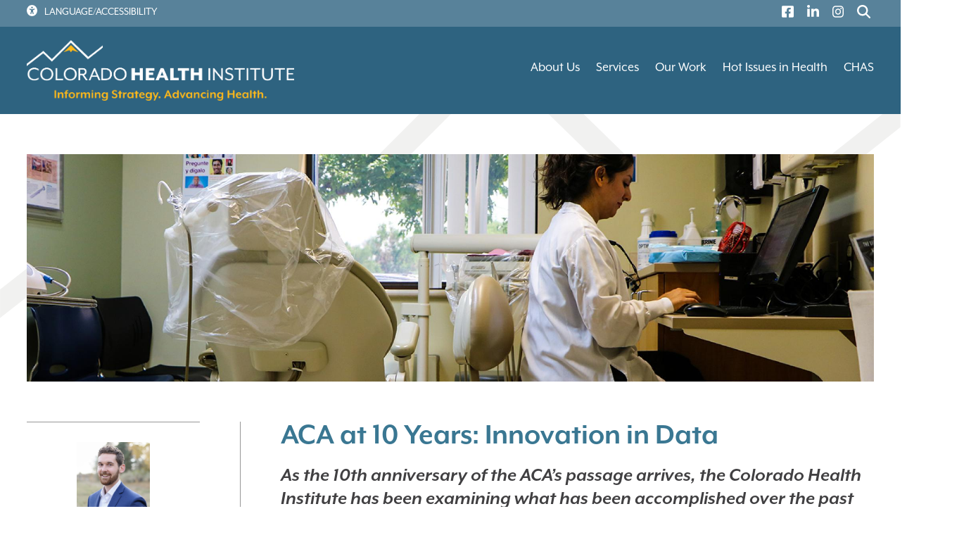

--- FILE ---
content_type: text/html; charset=UTF-8
request_url: https://www.coloradohealthinstitute.org/research/aca-10-years-innovation-data
body_size: 9495
content:
<!DOCTYPE html>
<html lang="en" dir="ltr">
  <head>
    <meta charset="utf-8" />
<meta name="description" content="As the 10th anniversary of the ACA’s passage arrives, the Colorado Health Institute has been examining what has been accomplished over the past decade and what work remains to realize the goals of the ACA." />
<link rel="canonical" href="https://www.coloradohealthinstitute.org/research/aca-10-years-innovation-data" />
<meta name="Generator" content="Drupal 10 (https://www.drupal.org)" />
<meta name="MobileOptimized" content="width" />
<meta name="HandheldFriendly" content="true" />
<meta name="viewport" content="width=device-width, initial-scale=1, shrink-to-fit=no" />
<meta http-equiv="x-ua-compatible" content="ie=edge" />
<link rel="icon" href="/themes/chi/favicon.png" type="image/png" />

    <title>ACA at 10 Years: Innovation in Data | Colorado Health Institute</title>
    <link rel="stylesheet" media="all" href="/sites/default/files/css/css_cyN2566cdadumRDjtYjA7wGX8bsITXawavA4RQTmBqg.css?delta=0&amp;language=en&amp;theme=chi&amp;include=[base64]" />
<link rel="stylesheet" media="all" href="/sites/default/files/css/css_PkRJhdQgz3kXnIK3Av7jB31LWH30m0pQkRaUplYiJyE.css?delta=1&amp;language=en&amp;theme=chi&amp;include=[base64]" />
<link rel="stylesheet" media="all" href="//cdn.jsdelivr.net/npm/bootstrap@5.2.0/dist/css/bootstrap.min.css" />
<link rel="stylesheet" media="all" href="/sites/default/files/css/css_o6iXC7UyBv7zq6lJXQ5rJ7zVoHORRxMWRj_ThdM5Xd8.css?delta=3&amp;language=en&amp;theme=chi&amp;include=[base64]" />
<link rel="stylesheet" media="print" href="/sites/default/files/css/css_sZqj-xNDd9JNVPkUWlt7mMZnFE1gDSrVFwBrYbA9018.css?delta=4&amp;language=en&amp;theme=chi&amp;include=[base64]" />

    <script type="application/json" data-drupal-selector="drupal-settings-json">{"path":{"baseUrl":"\/","pathPrefix":"","currentPath":"node\/798","currentPathIsAdmin":false,"isFront":false,"currentLanguage":"en"},"pluralDelimiter":"\u0003","suppressDeprecationErrors":true,"gtag":{"tagId":"G-C6ZNLNTDGR","consentMode":false,"otherIds":[],"events":[],"additionalConfigInfo":[]},"ajaxPageState":{"libraries":"[base64]","theme":"chi","theme_token":null},"ajaxTrustedUrl":[],"colorbox":{"transition":"elastic","speed":350,"opacity":0.84999999999999997779553950749686919152736663818359375,"slideshow":false,"slideshowAuto":true,"slideshowSpeed":2500,"slideshowStart":"start slideshow","slideshowStop":"stop slideshow","current":"{current} of {total}","previous":"\u00ab Prev","next":"Next \u00bb","close":"Close","overlayClose":true,"returnFocus":true,"maxWidth":"90%","maxHeight":"90%","initialWidth":"300","initialHeight":"250","fixed":true,"scrolling":true,"mobiledetect":true,"mobiledevicewidth":"480px"},"data":{"extlink":{"extTarget":true,"extTargetAppendNewWindowDisplay":true,"extTargetAppendNewWindowLabel":"(opens in a new window)","extTargetNoOverride":false,"extNofollow":false,"extTitleNoOverride":false,"extNoreferrer":true,"extFollowNoOverride":false,"extClass":"ext","extLabel":"(link is external)","extImgClass":false,"extSubdomains":true,"extExclude":"","extInclude":"","extCssExclude":"","extCssInclude":"","extCssExplicit":"","extAlert":false,"extAlertText":"This link will take you to an external web site. We are not responsible for their content.","extHideIcons":false,"mailtoClass":"0","telClass":"","mailtoLabel":"(link sends email)","telLabel":"(link is a phone number)","extUseFontAwesome":true,"extIconPlacement":"append","extPreventOrphan":false,"extFaLinkClasses":"fa fa-external-link","extFaMailtoClasses":"fa fa-envelope-o","extAdditionalLinkClasses":"","extAdditionalMailtoClasses":"","extAdditionalTelClasses":"","extFaTelClasses":"fa fa-phone","allowedDomains":["coloradohealthinstitute.org","www.coloradohealthinstitute.org","flo.uri.sh"],"extExcludeNoreferrer":""}},"ckeditorAccordion":{"accordionStyle":{"collapseAll":1,"keepRowsOpen":1,"animateAccordionOpenAndClose":1,"openTabsWithHash":0,"allowHtmlInTitles":0}},"field_group":{"html_element":{"mode":"header_content","context":"view","settings":{"classes":"block-content-header-inner","show_empty_fields":false,"id":"","element":"div","show_label":false,"label_element":"h3","label_element_classes":"","attributes":"","effect":"none","speed":"fast"}}},"user":{"uid":0,"permissionsHash":"edefd8703322b9022910c5ca0f9ce6c044fc9f663d078d4ed6420346c9623c19"}}</script>
<script src="/sites/default/files/js/js_Ta9xtVU3usJOXiLmBuOPQnpPb63kRg3Qs0eYvodhrW8.js?scope=header&amp;delta=0&amp;language=en&amp;theme=chi&amp;include=eJxdjVEOwjAMQy9UmiNVaZuVsqyZ0gDj9hQEA-3Hsp8sO4pYN8U1RFStAoUlIp-6Pbi24tK5Qtw7Kbc3OZZmytVEA6Ykmqs02J2fVJpRyy4Ji0bZ4Gt-JNOEV7YdhF6XlSmwYIaXONpsXM2Q9boi-09009jGO3VZCP6877fiikgZG4YFypBj9njB7QlHk2Qh"></script>
<script src="/libraries/fontawesome/js/all.min.js?v=6.4.2" defer data-search-pseudo-elements></script>
<script src="/modules/contrib/google_tag/js/gtag.js?t8rvil"></script>

	<link rel="apple-touch-icon" sizes="180x180" href="/sites/default/files/icons/apple-touch-icon.png">
	<link rel="icon" type="image/png" sizes="32x32" href="/sites/default/files/icons/favicon-32x32.png">
	<link rel="icon" type="image/png" sizes="16x16" href="/sites/default/files/icons/favicon-16x16.png">
	<link rel="manifest" href="/sites/default/files/icons/site.webmanifest">
	<link rel="mask-icon" href="/sites/default/files/icons/safari-pinned-tab.svg" color="#3a7793">
	<link rel="shortcut icon" href="/sites/default/files/icons/favicon.ico">
	<meta name="apple-mobile-web-app-title" content="Colorado Health Institute">
	<meta name="application-name" content="Colorado Health Institute">
	<meta name="msapplication-TileColor" content="#3a7793">
	<meta name="msapplication-config" content="/sites/default/files/icons/browserconfig.xml">
	<meta name="theme-color" content="#ffffff">
	<link rel="stylesheet" href="https://use.typekit.net/yfq4zaz.css">
		<script>
				var serviceUrl = "//api.reciteme.com/asset/js?key=";
				var serviceKey = "335da7cee1c000ba00352ffeae52a7f845d2c384";
				var options = {};  // Options can be added as needed
				var autoLoad = false;
				var enableFragment = "#reciteEnable";
				var loaded = [], frag = !1; window.location.hash === enableFragment && (frag = !0); function loadScript(c, b) { var a = document.createElement("script"); a.type = "text/javascript"; a.readyState ? a.onreadystatechange = function () { if ("loaded" == a.readyState || "complete" == a.readyState) a.onreadystatechange = null, void 0 != b && b() } : void 0 != b && (a.onload = function () { b() }); a.src = c; document.getElementsByTagName("head")[0].appendChild(a) } function _rc(c) { c += "="; for (var b = document.cookie.split(";"), a = 0; a < b.length; a++) { for (var d = b[a]; " " == d.charAt(0);)d = d.substring(1, d.length); if (0 == d.indexOf(c)) return d.substring(c.length, d.length) } return null } function loadService(c) { for (var b = serviceUrl + serviceKey, a = 0; a < loaded.length; a++)if (loaded[a] == b) return; loaded.push(b); loadScript(serviceUrl + serviceKey, function () { "function" === typeof _reciteLoaded && _reciteLoaded(); "function" == typeof c && c(); Recite.load(options); Recite.Event.subscribe("Recite:load", function () { Recite.enable() }) }) } "true" == _rc("Recite.Persist") && loadService(); if (autoLoad && "false" != _rc("Recite.Persist") || frag) document.addEventListener ? document.addEventListener("DOMContentLoaded", function (c) { loadService() }) : loadService();
		</script>
		<script>
		document.addEventListener("DOMContentLoaded", function(event) {
		document.getElementById('enableRecite').addEventListener("click", function() {
			loadService();
		});

		});
		</script>
		<script>
		function _reciteLoaded(){
			// Turn off autoplay
			Recite.Event.subscribe("Preferences:load", function () {
				Recite.Preferences.set("player.autoplay", false);
			});
			Recite.Event.subscribe("Preferences:reset", function () {
				Recite.Preferences.set("player.autoplay", false);
			});

		}
		</script>	
  </head>
  <body class="layout-no-sidebars page-node-798 role-anonymous path-node node--type-research">
    <a href="#main-content" class="visually-hidden focusable skip-link">
      Skip to main content
    </a>

    
      <div class="dialog-off-canvas-main-canvas" data-off-canvas-main-canvas>
    
<div id="page-wrapper">
  <div id="page">
    <header id="header" class="header" role="banner" aria-label="Site header">
                        <nav class="navbar" id="navbar-top">
                          <section class="row region region-secondary-menu">
    <div id="block-reciteme" class="block-content-basic block block-block-content block-block-content3cfe9e34-8f8b-4d5b-a84c-b3dffd635f9b">
  
    
      <div class="content">
      
            <div class="clearfix text-formatted field field--name-body field--type-text-with-summary field--label-hidden field__item"><div class="accessibility-menu" id="enableRecite">Language/Accessibility</div></div>
      
    </div>
  </div>
<nav role="navigation" aria-labelledby="block-secondarynavigation-menu" id="block-secondarynavigation" class="block block-menu navigation menu--secondary-navigation">
            
  <h2 class="visually-hidden" id="block-secondarynavigation-menu">Secondary Navigation</h2>
  

        
                  <ul class="clearfix nav" data-component-id="bootstrap_barrio:menu">
                    <li aria-label="Facebook" class="nav-item">
                <a href="https://www.facebook.com/ColoradoHealthInstitute" target="_blank" class="nav-link nav-link-https--wwwfacebookcom-coloradohealthinstitute" title="Visit Colorado Health Institute on Facebook"><i class="fa-brands fab fa-facebook-square" aria-hidden="true"></i></a>
              </li>
                <li aria-label="Linked In" class="nav-item">
                <a href="https://www.linkedin.com/company/colorado-health-institute" target="_blank" class="nav-link nav-link-https--wwwlinkedincom-company-colorado-health-institute"><i class="fa-brands fab fa-linkedin-in" aria-hidden="true"></i></a>
              </li>
                <li aria-label="Instagram" class="nav-item">
                <a href="https://www.instagram.com/cohealthinst" target="_blank" class="nav-link nav-link-https--wwwinstagramcom-cohealthinst"><i class="fa-brands fab fa-instagram" aria-hidden="true"></i></a>
              </li>
                <li aria-label="Search" class="nav-item">
                <a href="/search" class="nav-link nav-link--search" data-drupal-link-system-path="search"><i class="fa-regular fas fa-search" aria-hidden="true"></i></a>
              </li>
        </ul>
  



  </nav>

  </section>

              
                                  </nav>
                          <nav class="navbar navbar-expand-lg" id="navbar-main">
                                  <a href="/" title="Home" rel="home" class="navbar-brand">
              <img src="/themes/chi/logo.png" alt="Home" class="img-fluid d-inline-block align-top" />
            
    </a>
    

                              <button class="navbar-toggler collapsed" type="button" data-bs-toggle="offcanvas" data-bs-target="#CollapsingNavbar" aria-controls="CollapsingNavbar" aria-expanded="false" aria-label="Toggle navigation"><span class="navbar-toggler-icon"></span></button>
                <div class="offcanvas offcanvas-end" id="CollapsingNavbar">
                                      <div class="offcanvas-header">
                      <button type="button" class="btn-close text-reset" data-bs-dismiss="offcanvas" aria-label="Close"></button>
                    </div>
                    <div class="offcanvas-body">
                                      <nav role="navigation" aria-labelledby="block-chi-main-menu-menu" id="block-chi-main-menu" class="block block-menu navigation menu--main">
            
  <h2 class="visually-hidden" id="block-chi-main-menu-menu">Main navigation</h2>
  

        
              <ul id="block-chi-main-menu" class="clearfix menu">
                    <li class="menu-item menu-item--expanded">
        <a href="/about-us" data-drupal-link-system-path="node/4">About Us</a>
                                <ul class="menu">
                    <li class="menu-item">
        <a href="/about/our-team" data-drupal-link-system-path="node/27">Our Team</a>
              </li>
                <li class="menu-item">
        <a href="/about/careers" data-drupal-link-system-path="node/297">Careers</a>
              </li>
                <li class="menu-item">
        <a href="/about/news" data-drupal-link-system-path="node/6">Newsroom</a>
              </li>
                <li class="menu-item">
        <a href="/about/annual-reports" data-drupal-link-system-path="node/305">Annual Reports</a>
              </li>
                <li class="menu-item">
        <a href="/about/statement-health-disparities" data-drupal-link-system-path="node/2292">Statement on Health Disparities</a>
              </li>
                <li class="menu-item">
        <a href="/about-us/contact-us" data-drupal-link-system-path="node/299">Contact Us</a>
              </li>
        </ul>
  
              </li>
                <li class="menu-item">
        <a href="/services" data-drupal-link-system-path="node/2541">Services</a>
              </li>
                <li class="menu-item">
        <a href="/our-work" data-drupal-link-system-path="node/8">Our Work</a>
              </li>
                <li class="menu-item menu-item--expanded">
        <a href="/hot-issues-health" data-drupal-link-system-path="node/10">Hot Issues in Health</a>
                                <ul class="menu">
                    <li class="menu-item">
        <a href="/events/hot-issues-health" data-drupal-link-system-path="node/2291">Conference</a>
              </li>
                <li class="menu-item">
        <a href="/events/eggheads-chi-webinar-series">Webinar Series</a>
              </li>
        </ul>
  
              </li>
                <li class="menu-item menu-item--expanded">
        <a href="/programs/colorado-health-access-survey" title="Colorado Health Access Survey" data-drupal-link-system-path="node/2283">CHAS</a>
                                <ul class="menu">
                    <li class="menu-item">
        <a href="/research/colorado-health-access-survey-2025" data-drupal-link-system-path="node/2561">2025 CHAS</a>
              </li>
                <li class="menu-item">
        <a href="/research/chas-data-dashboard" data-drupal-link-system-path="node/2553">Data Dashboard</a>
              </li>
        </ul>
  
              </li>
        </ul>
  


  </nav>


                                                        </div>
                                  </div>
                                                  </nav>
                  </header>
            <div id="main-wrapper" class="layout-main-wrapper clearfix">
              <div id="main" class="container-fluid">
          
          <div class="row row-offcanvas row-offcanvas-left clearfix">
              <main class="main-content col" id="content" role="main">
                <section class="section">
                  <a href="#main-content" id="main-content" tabindex="-1"></a>
                    <div data-drupal-messages-fallback class="hidden"></div><div id="block-entityviewcontent" class="block block-ctools block-entity-viewnode">
  
    
      <div class="content">
      <div data-history-node-id="798" class="node node--type-research node--view-mode-header-content ds-1col clearfix">

  

  
<div  class="block-content-header">
    
<div  class="block-content-header-inner">
    
            <div class="field field--name-field-legacy-display-image field--type-image field--label-hidden field__item">  <img loading="lazy" src="/sites/default/files/styles/background_interior/public/2023-03/banneraca.jpg?itok=i78UBcWF" width="2130" height="570" class="image-style-background-interior" />


</div>
      
  </div>
  </div>

</div>


    </div>
  </div>
<div id="block-chi-content" class="block block-system block-system-main-block">
  
    
      <div class="content">
      


<div data-history-node-id="798" class="node node--type-research node--view-mode-full ds-2col-fluid clearfix">

  

      <div class="group-left">
      
      <div class="field field--name-field-author field--type-entity-reference field--label-hidden field__items">
              <div class="field__item"><div data-history-node-id="60" class="node node--type-bio node--view-mode-meta-research ds-1col clearfix">

  

  
            <div class="field field--name-field-legacy-headshot field--type-image field--label-hidden field__item">  <a href="/about/our-team/eli-boone"><img loading="lazy" src="/sites/default/files/styles/headshot/public/2023-02/Eli.jpg?itok=Wi3g77ct" width="600" height="600" class="image-style-headshot" />

</a>
</div>
      
            <div class="field field--name-node-title field--type-ds field--label-hidden field__item">  <a href="/about/our-team/eli-boone" hreflang="en">Eli Boone</a>
</div>
      

</div>

</div>
          </div>
  
  <div class="field field--name-field-topic field--type-entity-reference field--label-above">
    <div class="field__label">Topics</div>
          <div class='field__items'>
              <div class="field__item"><div class="taxonomy-term taxonomy-term--type-topic taxonomy-term--view-mode-taxonomy-link ds-1col clearfix" onclick="location.href=&#039;/our-work?filter=&amp;topic%5B3%5D=3&#039;">

  

  
            <div class="field field--name-taxonomy-term-title field--type-ds field--label-hidden field__item">  Access to Care
</div>
      

</div>

</div>
          <div class="field__item"><div class="taxonomy-term taxonomy-term--type-topic taxonomy-term--view-mode-taxonomy-link ds-1col clearfix" onclick="location.href=&#039;/our-work?filter=&amp;topic%5B10%5D=10&#039;">

  

  
            <div class="field field--name-taxonomy-term-title field--type-ds field--label-hidden field__item">  Public Health
</div>
      

</div>

</div>
          <div class="field__item"><div class="taxonomy-term taxonomy-term--type-topic taxonomy-term--view-mode-taxonomy-link ds-1col clearfix" onclick="location.href=&#039;/our-work?filter=&amp;topic%5B14%5D=14&#039;">

  

  
            <div class="field field--name-taxonomy-term-title field--type-ds field--label-hidden field__item">  Health Coverage and the Uninsured
</div>
      

</div>

</div>
          <div class="field__item"><div class="taxonomy-term taxonomy-term--type-topic taxonomy-term--view-mode-taxonomy-link ds-1col clearfix" onclick="location.href=&#039;/our-work?filter=&amp;topic%5B19%5D=19&#039;">

  

  
            <div class="field field--name-taxonomy-term-title field--type-ds field--label-hidden field__item">  Legislation and Policy
</div>
      

</div>

</div>
              </div>
      </div>

    </div>
  
      <div class="group-right">
      
            <div class="field field--name-node-title field--type-ds field--label-hidden field__item"><h1>
  ACA at 10 Years: Innovation in Data
</h1>
</div>
      
            <div class="clearfix text-formatted field field--name-field-content-summary field--type-text-long field--label-hidden field__item">As the 10th anniversary of the ACA’s passage arrives, the Colorado Health Institute has been examining what has been accomplished over the past decade and what work remains to realize the goals of the ACA.</div>
      
            <div class="field field--name-node-post-date field--type-ds field--label-hidden field__item">March 23, 2020</div>
      
            <div class="field field--name-node-changed-date field--type-ds field--label-hidden field__item">March 10, 2023</div>
      
            <div class="clearfix text-formatted field field--name-field-legacy-text field--type-text-long field--label-hidden field__item"><div class="centered-narrow clearfix paragraph paragraph--type--text paragraph--view-mode--default">
                <div class="field-body clearfix text-formatted"><h2><span><span><span><span>The Affordable Care Act (ACA) turns 10 today. Over the past 10 weeks, CHI has looked at the changes the law ushered in for health coverage, payments, and standards of care. The last installment of our series examines a decade of change in health data.</span></span></span></span></h2>
</div>
      
</div><div class="centered-narrow media paragraph paragraph--type--inner-outer-block paragraph--view-mode--default">
                <div class="field-outer-block-text clearfix text-formatted"><p><span><span><span><span>The ACA itself was not a landmark law for health data. That’s because just a year earlier, Congress had already passed a major health data law as part of the stimulus bill that addressed the Great Recession. The Health Information Technology for Economic and Clinical Health (</span><a href="https://www.healthit.gov/topic/laws-regulation-and-policy/health-it-legislation" target="_blank"><span>HITECH</span></a><span>) Act set standards for adopting electronic health records (EHRs) and provided funding to speed the transition. Several ACA initiatives relied on a future where clinical and other health data were accurate and widely available.</span></span></span></span></p>
<p><span><span><span><span>For example, </span><span>the ACA contained numerous provisions intended to move the health system away from fee-for-service payments and toward&nbsp;rewarding providers based on the quality of care. It also encouraged providers to coordinate care and services. Both of these measures rely heavily on the use of EHRs to track care quality and medical histories.</span></span></span></span></p>
<p><span><span><span><span>The HITECH Act included financial incentives for providers to </span><a href="https://www.cdc.gov/ehrmeaningfuluse/introduction.html" target="_blank"><span>adopt and use</span></a><span class="MsoHyperlink"><span><span> EHRs</span></span></span><span>. These incentives have been effective: in 2017, </span><a href="https://dashboard.healthit.gov/quickstats/pages/physician-ehr-adoption-trends.php" target="_blank"><span>86 percent of doctors’ offices were using an EHR</span></a><span>, up from 42 percent in 2008. </span></span></span></span></p>
<p><span><span><span><span>But despite this broad adoption, the use of EHRs in practice is anything but perfect. Different health providers use different systems. EHRs are often unable to work with one another, which can interrupt a patient’s data as it moves between providers. EHR fields are not always accurate or up-to-date and don’t always meet the complex health needs of patients. And the adoption of EHRs has also come with an increase in health care providers reporting burnout and job dissatisfaction due to administrative responsibilities.</span></span></span></span></p>
<p><span><span><span><span>In addition to leveraging EHRs to improve patient care, the ACA introduced a new focus on population health, which requires its own data support. Health Information Exchanges (HIEs) are a population health tool incentivized by the HITECH Act. HIE platforms aggregate EHR data and allow different systems to “talk” with one another, enabling data sharing across different care settings and geographies. </span></span></span></span></p>
<p><span><span><span><span>There are two HIEs in Colorado: Quality Health Networks (</span><a href="https://qualityhealthnetwork.org/" target="_blank"><span>QHN</span></a><span>), which serves the Western Slope, and the Colorado Regional Health Information Organization (</span><a href="https://www.corhio.org/" target="_blank"><span>CORHIO</span></a><span>), which covers most of the rest of the state. Having multiple HIEs within a state can ensure more comprehensive coverage, but it also means that there is no single, universal EHR communication platform to share data from medical records. QHN and CORHIO each connect with 33 different EHRs — adding to the complexity of the system. </span></span></span></span></p>
<p><span><span><span><span>To be effective, EHR data must be high-quality and trustworthy. The field of data governance has emerged to manage the availability, usefulness, quality, and security of sensitive medical data. In Colorado, it’s still a work in progress: The state’s Office of eHealth Innovation is prioritizing data governance as part of its </span><a href="https://www.colorado.gov/pacific/sites/default/files/atoms/files/Colorado%20Health%20IT%20Roadmap-19_Web%20%281%29.pdf" target="_blank"><span>2019 Health IT Roadmap</span></a><span> to improve EHR data quality in Colorado. Future efforts in innovation must overcome previous shortcomings in data alignment and quality. </span></span></span></span></p>
<p><span><span><span><span>A decade after the ACA, more data are being collected than ever before — but there is significant room for improvement in a complicated and often uncoordinated system. New policies and practices created at the local, health systems, and state levels can continue to advance our state’s progress. Colorado is </span><a href="https://khn.org/news/colorado-health-care-reform-state-model-national-blueprint/" target="_blank"><span>nationally recognized</span></a><span> as being on the cutting edge of health system innovation. The rest of the country will continue to look to us as a bellwether state, closely watching our results. </span></span></span></span></p>
<p><span><span><span><span>This was CHI’s final chapter in our series examining what the ACA has accomplished over the past decade and what work remains to realize its ambitious goals. In 2020, not all Coloradans have access to coverage and those with insurance are still struggling with affordability. But a great deal of change has taken place, and clear progress has been made in areas ranging from data collection to access to preventive care and insurance coverage. These issues will continue to be at the center of the conversation as people look for ways to improve health care and access for all Coloradans.</span></span></span></span></p>
</div>
                  <div class="field-inner-block-free clearfix text-formatted"><h3>Read More From&nbsp;This Series</h3>
<p><a href="https://www.coloradohealthinstitute.org/research/unfinished-business-where-colorado-stands-goals-affordable-care-act-10-years-later" target><img alt="main" data-entity-type="file" data-entity-uuid="bbca4730-9742-465c-a3dd-ebb8a3ada33b" height="173" src="/sites/default/files/inline-images/mainlist_0.jpg" width="300" loading="lazy"></a></p>
</div>
                    <div class="paragraph paragraph--type--sidebar-file-image-component paragraph--view-mode--default">
                </div>

      
</div></div>
      
    </div>
  
</div>


    </div>
  </div>


                </section>
              </main>
                                  </div>
        </div>
          </div>
        <footer class="site-footer">
              <div class="container-fluid">
                      <div class="site-footer__top clearfix">
                <section class="row region region-footer-first">
    <div id="block-chi-footermeta" class="block-content-basic block block-block-content block-block-contentf47ee295-4bf8-4524-a43d-a9e09deb98d1">
  
      <h2>Colorado Health Institute</h2>
    
      <div class="content">
      
            <div class="clearfix text-formatted field field--name-body field--type-text-with-summary field--label-hidden field__item"><p>1999 Broadway, Suite 600&nbsp;<br>Denver, CO 80202&nbsp;<br>303.831.4200&nbsp;</p><p><a class="iubenda-nostyle no-brand iubenda-noiframe iubenda-embed " href="https://www.iubenda.com/privacy-policy/87748554" title="Privacy Policy ">Privacy Policy</a><script type="text/javascript">(function (w,d) {var loader = function () {var s = d.createElement("script"), tag = d.getElementsByTagName("script")[0]; s.src="https://cdn.iubenda.com/iubenda.js"; tag.parentNode.insertBefore(s,tag);}; if(w.addEventListener){w.addEventListener("load", loader, false);}else if(w.attachEvent){w.attachEvent("onload", loader);}else{w.onload = loader;}})(window, document);</script><br><a class="iubenda-nostyle no-brand iubenda-noiframe iubenda-embed " href="https://www.iubenda.com/privacy-policy/87748554/cookie-policy" title="Cookie Policy ">Cookie Policy</a><script type="text/javascript">(function (w,d) {var loader = function () {var s = d.createElement("script"), tag = d.getElementsByTagName("script")[0]; s.src="https://cdn.iubenda.com/iubenda.js"; tag.parentNode.insertBefore(s,tag);}; if(w.addEventListener){w.addEventListener("load", loader, false);}else if(w.attachEvent){w.attachEvent("onload", loader);}else{w.onload = loader;}})(window, document);</script><br><a href="/citations">Citation</a><br><a href="/colorado-health-institute-board-trustees">Board Login</a></p></div>
      
    </div>
  </div>

  </section>

                <section class="row region region-footer-second">
    <nav role="navigation" aria-labelledby="block-secondarynavigation-2-menu" id="block-secondarynavigation-2" class="block block-menu navigation menu--secondary-navigation">
      
  <h2 id="block-secondarynavigation-2-menu">Connect With Us:</h2>
  

        
                  <ul class="clearfix nav" data-component-id="bootstrap_barrio:menu">
                    <li aria-label="Facebook" class="nav-item">
                <a href="https://www.facebook.com/ColoradoHealthInstitute" target="_blank" class="nav-link nav-link-https--wwwfacebookcom-coloradohealthinstitute" title="Visit Colorado Health Institute on Facebook"><i class="fa-brands fab fa-facebook-square" aria-hidden="true"></i></a>
              </li>
                <li aria-label="Linked In" class="nav-item">
                <a href="https://www.linkedin.com/company/colorado-health-institute" target="_blank" class="nav-link nav-link-https--wwwlinkedincom-company-colorado-health-institute"><i class="fa-brands fab fa-linkedin-in" aria-hidden="true"></i></a>
              </li>
                <li aria-label="Instagram" class="nav-item">
                <a href="https://www.instagram.com/cohealthinst" target="_blank" class="nav-link nav-link-https--wwwinstagramcom-cohealthinst"><i class="fa-brands fab fa-instagram" aria-hidden="true"></i></a>
              </li>
                <li aria-label="Search" class="nav-item">
                <a href="/search" class="nav-link nav-link--search" data-drupal-link-system-path="search"><i class="fa-regular fas fa-search" aria-hidden="true"></i></a>
              </li>
        </ul>
  



  </nav>

  </section>

                <section class="row region region-footer-third">
    <div id="block-notifymeaboutnewpublications" class="block-content-basic block block-block-content block-block-contente6ab0887-0488-4002-b174-0f343654a3c0">
  
      <h2>Notify Me About New Publications:</h2>
    
      <div class="content">
      
            <div class="clearfix text-formatted field field--name-body field--type-text-with-summary field--label-hidden field__item"><p><a class="button button-transparent" href="https://visitor.r20.constantcontact.com/manage/optin?v=001XTlNmkjS4HuOuBe9rzAgGuIGf32KmR0ksTVLSl9p1HixSoS_vCgC0DzscU51VbtJ6WymLweFKyJgtf0EZfgIWgLLO93OXzsRfArzBC9rddM%3D" target="_blank">Subscribe</a></p></div>
      
    </div>
  </div>

  </section>

                <section class="row region region-footer-fourth">
    <div id="block-chi-cookieconsent" class="block-content-basic block block-block-content block-block-content75993408-28d5-4c29-91ee-55e812926e7a">
  
    
      <div class="content">
      
            <div class="clearfix text-formatted field field--name-body field--type-text-with-summary field--label-hidden field__item"><script type="text/javascript">
var _iub = _iub || [];
_iub.csConfiguration = {"askConsentAtCookiePolicyUpdate":true,"enableGdpr":false,"enableUspr":true,"floatingPreferencesButtonDisplay":"bottom-right","lang":"en","siteId":3777237,"usprApplies":true,"usprPurposes":"s,sh,adv,sd8","whitelabel":false,"cookiePolicyId":87748554,"i18n":{"en":{"banner":{"dynamic":{"body":"We and selected third parties collect personal information as specified in the privacy policy. You can give or deny your consent to the processing of your data at any time via the “Accept” and “Reject” buttons or by customizing your privacy choices."}}}}, "banner":{ "applyStyles":false,"closeButtonDisplay":true,"logo":null,"position":"bottom","showTitle":false }};
</script><script type="text/javascript" src="https://cs.iubenda.com/autoblocking/3777237.js"></script><script type="text/javascript" src="//cdn.iubenda.com/cs/gpp/stub.js"></script><script type="text/javascript" src="//cdn.iubenda.com/cs/iubenda_cs.js" charset="UTF-8" async=""></script></div>
      
    </div>
  </div>
<div id="block-footerlogo" class="block-content-basic block block-block-content block-block-content47177b67-40ea-4ba2-aae3-77363ef5624a">
  
    
      <div class="content">
      
            <div class="clearfix text-formatted field field--name-body field--type-text-with-summary field--label-hidden field__item"></div>
      
    </div>
  </div>

  </section>

            </div>
                            </div>
          </footer>
  </div>
</div>

  </div>

    
    <script src="/sites/default/files/js/js_gwnXbPSF7hbyR3MYBHnGmaOip3Je4BbAxUx9tRhaUuI.js?scope=footer&amp;delta=0&amp;language=en&amp;theme=chi&amp;include=eJxdjVEOwjAMQy9UmiNVaZuVsqyZ0gDj9hQEA-3Hsp8sO4pYN8U1RFStAoUlIp-6Pbi24tK5Qtw7Kbc3OZZmytVEA6Ykmqs02J2fVJpRyy4Ji0bZ4Gt-JNOEV7YdhF6XlSmwYIaXONpsXM2Q9boi-09009jGO3VZCP6877fiikgZG4YFypBj9njB7QlHk2Qh"></script>
<script src="//cdn.jsdelivr.net/npm/bootstrap@5.2.0/dist/js/bootstrap.bundle.min.js"></script>
<script src="/sites/default/files/js/js_LTMj86-VC4SvmdZy4oZONe1w9Felofeos5toIMzm_rs.js?scope=footer&amp;delta=2&amp;language=en&amp;theme=chi&amp;include=eJxdjVEOwjAMQy9UmiNVaZuVsqyZ0gDj9hQEA-3Hsp8sO4pYN8U1RFStAoUlIp-6Pbi24tK5Qtw7Kbc3OZZmytVEA6Ykmqs02J2fVJpRyy4Ji0bZ4Gt-JNOEV7YdhF6XlSmwYIaXONpsXM2Q9boi-09009jGO3VZCP6877fiikgZG4YFypBj9njB7QlHk2Qh"></script>
<script src="/modules/contrib/ckeditor_accordion/js/accordion.frontend.min.js?t8rvil"></script>
<script src="/sites/default/files/js/js_Ls27DJoctZ4AXQJLjBU2ma-Ino4DMmOmjQfviFoRixM.js?scope=footer&amp;delta=4&amp;language=en&amp;theme=chi&amp;include=eJxdjVEOwjAMQy9UmiNVaZuVsqyZ0gDj9hQEA-3Hsp8sO4pYN8U1RFStAoUlIp-6Pbi24tK5Qtw7Kbc3OZZmytVEA6Ykmqs02J2fVJpRyy4Ji0bZ4Gt-JNOEV7YdhF6XlSmwYIaXONpsXM2Q9boi-09009jGO3VZCP6877fiikgZG4YFypBj9njB7QlHk2Qh"></script>

  </body>
</html>


--- FILE ---
content_type: text/javascript
request_url: https://www.coloradohealthinstitute.org/sites/default/files/js/js_LTMj86-VC4SvmdZy4oZONe1w9Felofeos5toIMzm_rs.js?scope=footer&delta=2&language=en&theme=chi&include=eJxdjVEOwjAMQy9UmiNVaZuVsqyZ0gDj9hQEA-3Hsp8sO4pYN8U1RFStAoUlIp-6Pbi24tK5Qtw7Kbc3OZZmytVEA6Ykmqs02J2fVJpRyy4Ji0bZ4Gt-JNOEV7YdhF6XlSmwYIaXONpsXM2Q9boi-09009jGO3VZCP6877fiikgZG4YFypBj9njB7QlHk2Qh
body_size: -153
content:
/* @license GPL-2.0-or-later https://www.drupal.org/licensing/faq */
(function($,Drupal){'use strict';Drupal.behaviors.chi={attach:function(context,settings){}};})(jQuery,Drupal);;


--- FILE ---
content_type: image/svg+xml
request_url: https://www.coloradohealthinstitute.org/themes/chi/images/mountain.svg
body_size: 182
content:
<?xml version="1.0" encoding="UTF-8"?>
<!-- Generator: Adobe Illustrator 19.2.1, SVG Export Plug-In . SVG Version: 6.00 Build 0)  -->
<svg version="1.1" id="Layer_1" xmlns="http://www.w3.org/2000/svg" xmlns:xlink="http://www.w3.org/1999/xlink" x="0px" y="0px" viewBox="0 0 1388 439" style="enable-background:new 0 0 1388 439;" xml:space="preserve">
<style type="text/css">
	.st0{fill:#D1CFCD;fill-opacity:0.3;}
</style>
<title>Page 1</title>
<desc>Created with Sketch.</desc>
<g id="StoryTelling-with-photo">
	<g id="Storytelling-with-photo" transform="translate(0.000000, -337.000000)">
		<polygon class="st0" points="1387.6,440.2 1387.6,482.2 1099.8,709.3 769.1,387.8 401.5,755.4 233.6,593.3 0,775.6 0,731.9     236,547.7 401.1,707.1 771.2,337 1105.4,662.7   "/>
	</g>
</g>
</svg>